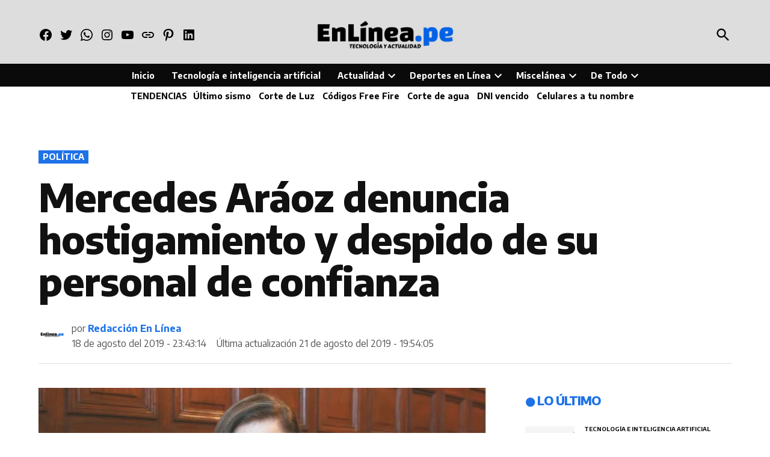

--- FILE ---
content_type: text/html; charset=utf-8
request_url: https://videopress.com/embed/rWhxH9rC?hd=0&cover=1
body_size: 3439
content:
<!DOCTYPE html>
<html style="background-color: transparent; overflow: hidden;">
<head>
	<meta charset="utf-8" />
	<meta name="viewport" content="width=device-width,initial-scale=1.0,minimum-scale=1.0,user-scalable=no" />
	<meta name="robots" content="noindex" />
	<meta http-Equiv="Cache-Control" Content="no-cache" />
	<meta http-Equiv="Pragma" Content="no-cache" />
	<meta http-Equiv="Expires" Content="0" />
	<link rel="shortcut icon" type="image/x-icon" href="https://secure.gravatar.com/blavatar/d829502dd780a0215fe1fb6ba536d78c?s=32" sizes="16x16" />
	<link rel="icon" type="image/x-icon" href="https://secure.gravatar.com/blavatar/d829502dd780a0215fe1fb6ba536d78c?s=32" sizes="16x16" />
	<link rel="apple-touch-icon" href="https://secure.gravatar.com/blavatar/d829502dd780a0215fe1fb6ba536d78c?s=114" />
	<title>Mercedes Aráoz denuncia hostigamiento y despido de su personal de confianza</title></head>
<body>
<div id="video" style="position: absolute; top: 0; bottom: 0; left: 0; right: 0; width: 100%; height: 100%;"></div>
<script>
	if ( ! window.globalVideoPressArgs ) {
		window.globalVideoPressArgs = {};
	}
			window.globalVideoPressArgs.isPrivate = false;
	window.globalVideoPressArgs.translationData = window.globalVideoPressArgs.translationData || {"language":"es","languages":{"es":{", opens captions settings dialog":", abre el cuadro de di\u00e1logo de configuraci\u00f3n de subt\u00edtulos descriptivos",", opens descriptions settings dialog":", abre el cuadro de di\u00e1logo de configuraci\u00f3n de descripciones",", opens subtitles settings dialog":", abre el cuadro de di\u00e1logo de configuraci\u00f3n de subt\u00edtulos",", selected":", seleccionado","A network error caused the media download to fail part-way.":"Un error de red ha provocado un fallo de descarga del archivo multimedia a mitad del proceso.","A network error occurred, check your connection and try again.":"Se ha producido un error de red, comprueba tu conexi\u00f3n e int\u00e9ntalo de nuevo.","Audio Player":"Reproductor de audio","Audio Track":"Pista de audio","Auto":"Autom\u00e1tico","Autoplay":"Reproducci\u00f3n autom\u00e1tica","Background":"Fondo","Beginning of dialog window. Escape will cancel and close the window.":"Inicio de la ventana de di\u00e1logo. Al pulsar Escape se cancelar\u00e1 la operaci\u00f3n y se cerrar\u00e1 la ventana.","Black":"Negro","Blue":"Azul","Caption Area Background":"Fondo del \u00e1rea de subt\u00edtulos","Caption Settings Dialog":"Cuadro de di\u00e1logo de configuraci\u00f3n de subt\u00edtulo","Captions":"Subt\u00edtulos descriptivos","Casual":"Casual","Chapter":"Cap\u00edtulo","Chapters":"Cap\u00edtulos","Close":"Cerrar","Close Modal Dialog":"Cerrar cuadro de di\u00e1logo modal","Color":"Color","Content Unavailable":"Contenido no disponible","Continue":"Continuar","Conversion failed.":"La conversi\u00f3n ha fallado.","Copied":"Copiado","Copy":"Copiar","Current Time":"Hora actual","Cyan":"Cian","Depressed":"Hundido","Descriptions":"Descripciones","Done":"Hecho","Download this video":"Descargar este v\u00eddeo","Drop shadow":"Sombra","Duration":"Duraci\u00f3n","Embed (HTML)":"Incrustar (HTML)","End of dialog window.":"Fin de la ventana de di\u00e1logo.","Error occurred":"Se ha producido un error","Exit Fullscreen":"Salir de pantalla completa","Exit Picture-in-Picture":"Salir del modo imagen dentro de imagen","Font Family":"Familia de fuente","Font Size":"Tama\u00f1o de la fuente","Fullscreen":"Pantalla completa","Green":"Verde","LIVE":"EN DIRECTO","Learn More":"M\u00e1s informaci\u00f3n","Learn more":"M\u00e1s informaci\u00f3n","Link":"Enlace","Loaded":"Cargado","Loading\u2026":"Cargando\u2026","Loop":"Bucle","Magenta":"Magenta","Make sure you are signed in and a member of the site.":"Aseg\u00farate de que has iniciado sesi\u00f3n y eres miembro del sitio.","Modal Window":"Ventana modal","Monospace Sans-Serif":"Sans-Serif monoespacio","Monospace Serif":"Serif monoespacio","Mute":"Silenciar","No compatible source was found for this media.":"No se ha encontrado ninguna fuente compatible para este archivo multimedia.","No content":"Sin contenido","None":"Ninguno","Off":"Desactivar","Opacity":"Opacidad","Opaque":"Opaco","Pause":"Pausa","Picture-in-Picture":"Imagen incrustada","Play":"Reproducir","Play Video":"Reproducir v\u00eddeo","Playback Rate":"Velocidad de reproducci\u00f3n","Playing in Picture-in-Picture":"Reproducci\u00f3n en imagen incrustada","Please enter your birth date":"Introduce tu fecha de nacimiento","Progress":"Progreso","Progress Bar":"Barra de progreso","Proportional Sans-Serif":"Sans-Serif proporcional","Proportional Serif":"Serif proporcional","Quality":"Calidad","Raised":"Subido","Red":"Rojo","Remaining Time":"Tiempo restante","Replay":"Volver a reproducir","Reset":"Restablecer","Script":"Script","Seek to live, currently behind live":"Buscar secuencia en directo, actualmente reproduciendo con retraso","Seek to live, currently playing live":"Buscar secuencia en directo, actualmente reproduciendo en directo","Semi-Transparent":"Semitransparente","Settings Menu":"Men\u00fa de configuraci\u00f3n","Share Button":"Bot\u00f3n para compartir","Skip backward {1} seconds":"Saltar hacia atr\u00e1s {1} segundos","Skip forward {1} seconds":"Saltar hacia adelante {1} segundos","Small Caps":"Min\u00fasculas","Speed":"Velocidad","Start at {1}":"Iniciar en {1}","Stream Type":"Tipo de secuencia","Subtitles":"Subt\u00edtulos","Text":"Texto","Text Background":"Fondo del texto","Text Edge Style":"Estilo del borde del texto","The media could not be loaded, either because the server or network failed or because the format is not supported.":"El archivo multimedia no se ha podido cargar porque el servidor o la red han fallado o porque el formato no es compatible.","The media is encrypted and we do not have the keys to decrypt it.":"El archivo multimedia est\u00e1 cifrado y no tenemos las claves para descifrarlo.","The media playback was aborted due to a corruption problem or because the media used features your browser did not support.":"La reproducci\u00f3n del archivo multimedia se ha interrumpido porque est\u00e1 da\u00f1ado o porque ha utilizado funciones que el navegador no admite.","There\u2019s been an error":"Se ha producido un error.","This is a modal window":"Esta es una ventana modal","This modal can be closed by pressing the Escape key or activating the close button.":"Esta ventana modal se puede cerrar pulsando la tecla Escape o activando el bot\u00f3n Cerrar.","This site\u2019s video trial has expired.":"El v\u00eddeo de prueba de este sitio ha caducado.","This video belongs to a site in trial mode. Only the site owner is able to view it at this time.":"Este v\u00eddeo pertenece a un sitio en modo de pruebas. En este momento, solo lo puede ver el propietario del sitio.","This video is private":"Este v\u00eddeo es privado","This video isn\u2019t available.":"Este v\u00eddeo no est\u00e1 disponible.","This video may display mature content.":"Es posible que en este v\u00eddeo se muestre contenido para adultos.","Transparent":"Transparente","Uniform":"Uniforme","Unknown error":"Error desconocido","Unmute":"Activar el sonido","Video Player":"Reproductor de v\u00eddeo","Volume Level":"Nivel de volumen","We are converting this video for optimal playback...":"Estamos convirtiendo este v\u00eddeo para conseguir una reproducci\u00f3n \u00f3ptima...","White":"Blanco","Window":"Ventana","YYYY":"YYYY","Yellow":"Amarillo","You aborted the media playback":"Has interrumpido la reproducci\u00f3n del archivo multimedia","captions off":"subt\u00edtulos desactivados","captions settings":"configuraci\u00f3n de subt\u00edtulos","descriptions off":"descripciones desactivadas","descriptions settings":"configuraci\u00f3n de descripciones","progress bar timing: currentTime={1} duration={2}":"tiempo de la barra de progreso: currentTime={1} duration={2}","restore all settings to the default values":"restaurar todos los par\u00e1metros de configuraci\u00f3n a los valores por defecto","subtitles off":"subt\u00edtulos desactivados","subtitles settings":"configuraci\u00f3n de subt\u00edtulos","{1} is loading.":"Se est\u00e1 cargando {1}."}}};
	window.globalVideoPressArgs.isRestrictedVideoSite = false;
	window.globalVideoPressArgs.isActiveVideoTrialSite = false;
</script>
<script src="https://v0.wordpress.com/js/videojs/videopress-routes.min.js?m=1765917988"></script>
<script>
	(function () {
		var isEmbedded = window !== window.parent;
		if ( isEmbedded ) {
			return;
		}

		window.addEventListener( 'message', function ( event ) {
			var allowed_origins = [ 'https://videopress.com', 'https://video.wordpress.com' ];
			if ( -1 === allowed_origins.indexOf( event.origin ) ) {
				return;
			}

			if ( event.data.event !== 'videopress_token_request' ) {
				return;
			}

			var guid = event.data.guid;
			var token = window.globalVideoPressArgs.authToken;
			var isPrivate = window.globalVideoPressArgs.isPrivate;

			if ( isPrivate && ! token ) {
				event.source.postMessage(
					{
						event: 'videopress_token_error',
							guid: guid,
							privacyDetails: window.globalVideoPressArgs.privacyDetails,
					},
					'*'
				);
				return;
			}

			event.source.postMessage(
				{
					event: 'videopress_token_received',
						guid: guid,
						jwt: token,
				},
				'*'
			);

		} );
	})();
</script>
</body>
</html>
